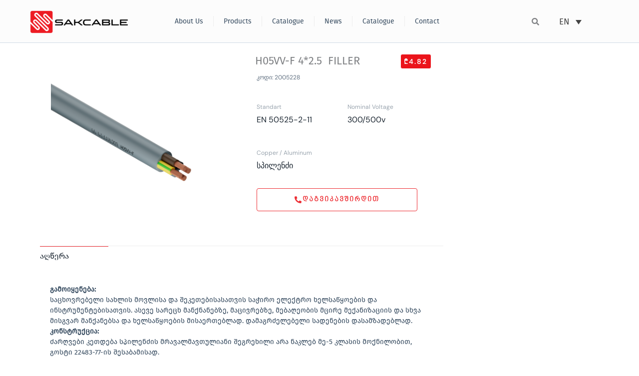

--- FILE ---
content_type: text/css; charset=utf-8
request_url: https://www.sakcable.ge/wp-content/uploads/elementor/css/post-10878.css?ver=1760507744
body_size: 1875
content:
.elementor-10878 .elementor-element.elementor-element-1125f1a > .elementor-container > .elementor-column > .elementor-widget-wrap{align-content:center;align-items:center;}.elementor-10878 .elementor-element.elementor-element-1125f1a:not(.elementor-motion-effects-element-type-background), .elementor-10878 .elementor-element.elementor-element-1125f1a > .elementor-motion-effects-container > .elementor-motion-effects-layer{background-color:#FCFCFC;}.elementor-10878 .elementor-element.elementor-element-1125f1a > .elementor-container{min-height:85px;}.elementor-10878 .elementor-element.elementor-element-1125f1a{border-style:solid;border-width:0px 0px 1px 0px;border-color:#D0DBE5;transition:background 0.3s, border 0.3s, border-radius 0.3s, box-shadow 0.3s;}.elementor-10878 .elementor-element.elementor-element-1125f1a > .elementor-background-overlay{transition:background 0.3s, border-radius 0.3s, opacity 0.3s;}.elementor-10878 .elementor-element.elementor-element-4f1b48a .hfe-site-logo-container, .elementor-10878 .elementor-element.elementor-element-4f1b48a .hfe-caption-width figcaption{text-align:center;}.elementor-10878 .elementor-element.elementor-element-4f1b48a .hfe-site-logo .hfe-site-logo-container img{width:200px;}.elementor-10878 .elementor-element.elementor-element-4f1b48a .widget-image-caption{margin-top:0px;margin-bottom:0px;}.elementor-10878 .elementor-element.elementor-element-4f1b48a .hfe-site-logo-container .hfe-site-logo-img{border-style:none;}.elementor-10878 .elementor-element.elementor-element-b6e6940 .elementor-nav-menu .elementor-item{font-family:"firaGO", Sans-serif;font-size:14px;font-weight:500;}.elementor-10878 .elementor-element.elementor-element-b6e6940 .elementor-nav-menu--main .elementor-item{color:#34495E;fill:#34495E;padding-top:20px;padding-bottom:20px;}.elementor-10878 .elementor-element.elementor-element-b6e6940 .elementor-nav-menu--main .elementor-item:hover,
					.elementor-10878 .elementor-element.elementor-element-b6e6940 .elementor-nav-menu--main .elementor-item.elementor-item-active,
					.elementor-10878 .elementor-element.elementor-element-b6e6940 .elementor-nav-menu--main .elementor-item.highlighted,
					.elementor-10878 .elementor-element.elementor-element-b6e6940 .elementor-nav-menu--main .elementor-item:focus{color:#1A2530;fill:#1A2530;}.elementor-10878 .elementor-element.elementor-element-b6e6940 .elementor-nav-menu--main:not(.e--pointer-framed) .elementor-item:before,
					.elementor-10878 .elementor-element.elementor-element-b6e6940 .elementor-nav-menu--main:not(.e--pointer-framed) .elementor-item:after{background-color:#ED2E34;}.elementor-10878 .elementor-element.elementor-element-b6e6940 .e--pointer-framed .elementor-item:before,
					.elementor-10878 .elementor-element.elementor-element-b6e6940 .e--pointer-framed .elementor-item:after{border-color:#ED2E34;}.elementor-10878 .elementor-element.elementor-element-b6e6940{--e-nav-menu-divider-content:"";--e-nav-menu-divider-style:solid;--e-nav-menu-divider-width:1px;--e-nav-menu-divider-color:#EDEDED;}.elementor-10878 .elementor-element.elementor-element-b6e6940 .e--pointer-framed .elementor-item:before{border-width:1px;}.elementor-10878 .elementor-element.elementor-element-b6e6940 .e--pointer-framed.e--animation-draw .elementor-item:before{border-width:0 0 1px 1px;}.elementor-10878 .elementor-element.elementor-element-b6e6940 .e--pointer-framed.e--animation-draw .elementor-item:after{border-width:1px 1px 0 0;}.elementor-10878 .elementor-element.elementor-element-b6e6940 .e--pointer-framed.e--animation-corners .elementor-item:before{border-width:1px 0 0 1px;}.elementor-10878 .elementor-element.elementor-element-b6e6940 .e--pointer-framed.e--animation-corners .elementor-item:after{border-width:0 1px 1px 0;}.elementor-10878 .elementor-element.elementor-element-b6e6940 .e--pointer-underline .elementor-item:after,
					 .elementor-10878 .elementor-element.elementor-element-b6e6940 .e--pointer-overline .elementor-item:before,
					 .elementor-10878 .elementor-element.elementor-element-b6e6940 .e--pointer-double-line .elementor-item:before,
					 .elementor-10878 .elementor-element.elementor-element-b6e6940 .e--pointer-double-line .elementor-item:after{height:1px;}.elementor-10878 .elementor-element.elementor-element-b6e6940 .elementor-nav-menu--dropdown a, .elementor-10878 .elementor-element.elementor-element-b6e6940 .elementor-menu-toggle{color:#34495E;fill:#34495E;}.elementor-10878 .elementor-element.elementor-element-b6e6940 .elementor-nav-menu--dropdown{background-color:#EDEDED;}.elementor-10878 .elementor-element.elementor-element-b6e6940 .elementor-nav-menu--dropdown a:hover,
					.elementor-10878 .elementor-element.elementor-element-b6e6940 .elementor-nav-menu--dropdown a:focus,
					.elementor-10878 .elementor-element.elementor-element-b6e6940 .elementor-nav-menu--dropdown a.elementor-item-active,
					.elementor-10878 .elementor-element.elementor-element-b6e6940 .elementor-nav-menu--dropdown a.highlighted,
					.elementor-10878 .elementor-element.elementor-element-b6e6940 .elementor-menu-toggle:hover,
					.elementor-10878 .elementor-element.elementor-element-b6e6940 .elementor-menu-toggle:focus{color:#1A2530;}.elementor-10878 .elementor-element.elementor-element-b6e6940 .elementor-nav-menu--dropdown a:hover,
					.elementor-10878 .elementor-element.elementor-element-b6e6940 .elementor-nav-menu--dropdown a:focus,
					.elementor-10878 .elementor-element.elementor-element-b6e6940 .elementor-nav-menu--dropdown a.elementor-item-active,
					.elementor-10878 .elementor-element.elementor-element-b6e6940 .elementor-nav-menu--dropdown a.highlighted{background-color:#EDEDED;}.elementor-10878 .elementor-element.elementor-element-b6e6940 .elementor-nav-menu--dropdown a.elementor-item-active{color:#1A2530;}.elementor-10878 .elementor-element.elementor-element-b6e6940 .elementor-nav-menu--dropdown .elementor-item, .elementor-10878 .elementor-element.elementor-element-b6e6940 .elementor-nav-menu--dropdown  .elementor-sub-item{font-size:14px;font-weight:500;}.elementor-10878 .elementor-element.elementor-element-b6e6940 .elementor-nav-menu--dropdown a{padding-left:50px;padding-right:50px;padding-top:15px;padding-bottom:15px;}.elementor-10878 .elementor-element.elementor-element-a456a2d .hfe-input-focus .hfe-search-icon-toggle input[type=search]{width:250px;}.elementor-10878 .elementor-element.elementor-element-a456a2d .hfe-search-icon-toggle input[type=search]{padding:0 calc( 15px / 2);}.elementor-10878 .elementor-element.elementor-element-a456a2d .hfe-search-icon-toggle i.fa-search:before{font-size:15px;}.elementor-10878 .elementor-element.elementor-element-a456a2d .hfe-search-icon-toggle i.fa-search, .elementor-10878 .elementor-element.elementor-element-a456a2d .hfe-search-icon-toggle{width:15px;}.elementor-10878 .elementor-element.elementor-element-a456a2d .hfe-input-focus .hfe-search-form__input:focus{background-color:#ededed;}.elementor-10878 .elementor-element.elementor-element-a456a2d .hfe-input-focus .hfe-search-icon-toggle .hfe-search-form__input{border-style:none;border-radius:3px;}.elementor-10878 .elementor-element.elementor-element-b28641f > .elementor-container > .elementor-column > .elementor-widget-wrap{align-content:center;align-items:center;}.elementor-10878 .elementor-element.elementor-element-b28641f:not(.elementor-motion-effects-element-type-background), .elementor-10878 .elementor-element.elementor-element-b28641f > .elementor-motion-effects-container > .elementor-motion-effects-layer{background-color:#FCFCFC;}.elementor-10878 .elementor-element.elementor-element-b28641f{border-style:solid;border-width:0px 0px 1px 0px;border-color:#D0DBE5;transition:background 0.3s, border 0.3s, border-radius 0.3s, box-shadow 0.3s;}.elementor-10878 .elementor-element.elementor-element-b28641f > .elementor-background-overlay{transition:background 0.3s, border-radius 0.3s, opacity 0.3s;}.elementor-10878 .elementor-element.elementor-element-3a91d90 .hfe-site-logo-container, .elementor-10878 .elementor-element.elementor-element-3a91d90 .hfe-caption-width figcaption{text-align:center;}.elementor-10878 .elementor-element.elementor-element-3a91d90 .hfe-site-logo .hfe-site-logo-container img{width:150px;}.elementor-10878 .elementor-element.elementor-element-3a91d90 .widget-image-caption{margin-top:0px;margin-bottom:0px;}.elementor-10878 .elementor-element.elementor-element-3a91d90 .hfe-site-logo-container .hfe-site-logo-img{border-style:none;}.elementor-10878 .elementor-element.elementor-element-1b2bb94 .elementor-search-form{text-align:center;}.elementor-10878 .elementor-element.elementor-element-1b2bb94 .elementor-search-form__toggle{--e-search-form-toggle-size:33px;}.elementor-10878 .elementor-element.elementor-element-1b2bb94:not(.elementor-search-form--skin-full_screen) .elementor-search-form__container{border-radius:3px;}.elementor-10878 .elementor-element.elementor-element-1b2bb94.elementor-search-form--skin-full_screen input[type="search"].elementor-search-form__input{border-radius:3px;}.elementor-10878 .elementor-element.elementor-element-d93b4f8 .hfe-nav-menu__toggle,
						.elementor-10878 .elementor-element.elementor-element-d93b4f8 .hfe-nav-menu-icon{margin:0 auto;justify-content:center;}.elementor-10878 .elementor-element.elementor-element-d93b4f8 li.menu-item a{justify-content:space-between;}.elementor-10878 .elementor-element.elementor-element-d93b4f8 li.hfe-button-wrapper{text-align:space-between;}.elementor-10878 .elementor-element.elementor-element-d93b4f8.hfe-menu-item-flex-end li.hfe-button-wrapper{text-align:right;}.elementor-10878 .elementor-element.elementor-element-d93b4f8 .hfe-flyout-wrapper .hfe-side{width:300px;}.elementor-10878 .elementor-element.elementor-element-d93b4f8 .hfe-flyout-open.left{left:-300px;}.elementor-10878 .elementor-element.elementor-element-d93b4f8 .hfe-flyout-open.right{right:-300px;}.elementor-10878 .elementor-element.elementor-element-d93b4f8 .hfe-flyout-content{padding:30px;background-color:#FFFFFF;}.elementor-10878 .elementor-element.elementor-element-d93b4f8 .menu-item a.hfe-menu-item{padding-left:15px;padding-right:15px;}.elementor-10878 .elementor-element.elementor-element-d93b4f8 .menu-item a.hfe-sub-menu-item{padding-left:calc( 15px + 20px );padding-right:15px;}.elementor-10878 .elementor-element.elementor-element-d93b4f8 .hfe-nav-menu__layout-vertical .menu-item ul ul a.hfe-sub-menu-item{padding-left:calc( 15px + 40px );padding-right:15px;}.elementor-10878 .elementor-element.elementor-element-d93b4f8 .hfe-nav-menu__layout-vertical .menu-item ul ul ul a.hfe-sub-menu-item{padding-left:calc( 15px + 60px );padding-right:15px;}.elementor-10878 .elementor-element.elementor-element-d93b4f8 .hfe-nav-menu__layout-vertical .menu-item ul ul ul ul a.hfe-sub-menu-item{padding-left:calc( 15px + 80px );padding-right:15px;}.elementor-10878 .elementor-element.elementor-element-d93b4f8 .menu-item a.hfe-menu-item, .elementor-10878 .elementor-element.elementor-element-d93b4f8 .menu-item a.hfe-sub-menu-item{padding-top:15px;padding-bottom:15px;}.elementor-10878 .elementor-element.elementor-element-d93b4f8 .hfe-flyout-wrapper .hfe-nav-menu > li.menu-item:first-child{margin-top:0px;}.elementor-10878 .elementor-element.elementor-element-d93b4f8 .sub-menu a.hfe-sub-menu-item,
						 .elementor-10878 .elementor-element.elementor-element-d93b4f8 nav.hfe-dropdown li a.hfe-menu-item,
						 .elementor-10878 .elementor-element.elementor-element-d93b4f8 nav.hfe-dropdown li a.hfe-sub-menu-item,
						 .elementor-10878 .elementor-element.elementor-element-d93b4f8 nav.hfe-dropdown-expandible li a.hfe-menu-item,
						 .elementor-10878 .elementor-element.elementor-element-d93b4f8 nav.hfe-dropdown-expandible li a.hfe-sub-menu-item{padding-top:15px;padding-bottom:15px;}.elementor-10878 .elementor-element.elementor-element-d93b4f8 a.hfe-menu-item, .elementor-10878 .elementor-element.elementor-element-d93b4f8 a.hfe-sub-menu-item{font-family:"firaGO", Sans-serif;font-size:14px;font-weight:400;}.elementor-10878 .elementor-element.elementor-element-d93b4f8 .menu-item a.hfe-menu-item, .elementor-10878 .elementor-element.elementor-element-d93b4f8 .sub-menu a.hfe-sub-menu-item{color:#34495E;}.elementor-10878 .elementor-element.elementor-element-d93b4f8 .menu-item.current-menu-item a.hfe-menu-item,
								.elementor-10878 .elementor-element.elementor-element-d93b4f8 .menu-item.current-menu-ancestor a.hfe-menu-item{color:#1A2530;}.elementor-10878 .elementor-element.elementor-element-d93b4f8 .sub-menu,
								.elementor-10878 .elementor-element.elementor-element-d93b4f8 nav.hfe-dropdown,
								.elementor-10878 .elementor-element.elementor-element-d93b4f8 nav.hfe-dropdown-expandible,
								.elementor-10878 .elementor-element.elementor-element-d93b4f8 nav.hfe-dropdown .menu-item a.hfe-menu-item,
								.elementor-10878 .elementor-element.elementor-element-d93b4f8 nav.hfe-dropdown .menu-item a.hfe-sub-menu-item{background-color:#fff;}.elementor-10878 .elementor-element.elementor-element-d93b4f8 .sub-menu li.menu-item:not(:last-child),
						.elementor-10878 .elementor-element.elementor-element-d93b4f8 nav.hfe-dropdown li.menu-item:not(:last-child),
						.elementor-10878 .elementor-element.elementor-element-d93b4f8 nav.hfe-dropdown-expandible li.menu-item:not(:last-child){border-bottom-style:solid;border-bottom-color:#c4c4c4;border-bottom-width:1px;}.elementor-10878 .elementor-element.elementor-element-d93b4f8 .hfe-flyout-close{color:#7A7A7A;}.elementor-10878 .elementor-element.elementor-element-d93b4f8 .hfe-flyout-close svg{fill:#7A7A7A;}@media(max-width:1024px){.elementor-10878 .elementor-element.elementor-element-50b963c > .elementor-element-populated{margin:0px 0px 0px 40px;--e-column-margin-right:0px;--e-column-margin-left:40px;}.elementor-10878 .elementor-element.elementor-element-7bd7006 > .elementor-element-populated{margin:0px 0px 0px 30px;--e-column-margin-right:0px;--e-column-margin-left:30px;}}@media(max-width:767px){.elementor-10878 .elementor-element.elementor-element-ef6b0f3{width:40%;}.elementor-10878 .elementor-element.elementor-element-77ee72b{width:9%;}.elementor-10878 .elementor-element.elementor-element-7de9057{width:27%;}.elementor-10878 .elementor-element.elementor-element-c2c95e3{width:22%;}.elementor-10878 .elementor-element.elementor-element-5945274{width:49%;}.elementor-10878 .elementor-element.elementor-element-50b963c{width:10%;}.elementor-10878 .elementor-element.elementor-element-50b963c > .elementor-element-populated{margin:0px 0px 0px 20px;--e-column-margin-right:0px;--e-column-margin-left:20px;}.elementor-10878 .elementor-element.elementor-element-7bd7006{width:28%;}.elementor-10878 .elementor-element.elementor-element-cea126c{width:11%;}}@media(min-width:768px){.elementor-10878 .elementor-element.elementor-element-77ee72b{width:51.222%;}.elementor-10878 .elementor-element.elementor-element-7de9057{width:9.734%;}.elementor-10878 .elementor-element.elementor-element-c2c95e3{width:13.976%;}.elementor-10878 .elementor-element.elementor-element-50b963c{width:9.734%;}.elementor-10878 .elementor-element.elementor-element-7bd7006{width:13.976%;}.elementor-10878 .elementor-element.elementor-element-cea126c{width:51.222%;}}@media(max-width:1024px) and (min-width:768px){.elementor-10878 .elementor-element.elementor-element-ef6b0f3{width:62%;}.elementor-10878 .elementor-element.elementor-element-77ee72b{width:5%;}.elementor-10878 .elementor-element.elementor-element-7de9057{width:23%;}.elementor-10878 .elementor-element.elementor-element-c2c95e3{width:10%;}.elementor-10878 .elementor-element.elementor-element-5945274{width:72%;}.elementor-10878 .elementor-element.elementor-element-50b963c{width:8%;}.elementor-10878 .elementor-element.elementor-element-7bd7006{width:13%;}.elementor-10878 .elementor-element.elementor-element-cea126c{width:6%;}}/* Start custom CSS for shortcode, class: .elementor-element-037802c *//*Language Switcher customize*/
.wpml-ls-slot-shortcode_actions .js-wpml-ls-item-toggle {
	border:none;
	display: inline;
	
}
.wpml-ls-legacy-dropdown-click .wpml-ls-current-language:hover>a, .wpml-ls-legacy-dropdown-click a:focus, .wpml-ls-legacy-dropdown-click a:hover {
   background:none;
	 outline:none;
}

.wpml-ls-legacy-dropdown-click a {
	background-color:
		rgba(255,255,255,0);
		border:none;
		}
		
.elementor-1272 .elementor-element.elementor-element-0405f32 > .elementor-container > .elementor-row > .elementor-column > .elementor-column-wrap > .elementor-widget-wrap {
    padding: 4px;
}/* End custom CSS */
/* Start custom CSS for section, class: .elementor-element-1125f1a */.header19 {
    outline: none;
}
.wpml-ls-statics-shortcode_actions {
    background-color: transparent;
}/* End custom CSS */
/* Start custom CSS for shortcode, class: .elementor-element-d68d1b6 *//*Language Switcher customize*/
.wpml-ls-slot-shortcode_actions .js-wpml-ls-item-toggle {
	border:none;
	display: inline;
	
}
.wpml-ls-legacy-dropdown-click .wpml-ls-current-language:hover>a, .wpml-ls-legacy-dropdown-click a:focus, .wpml-ls-legacy-dropdown-click a:hover {
   background:none;
	 outline:none;
}

.wpml-ls-legacy-dropdown-click a {
	background-color:
		rgba(255,255,255,0);
		border:none;
		}
		
.elementor-1272 .elementor-element.elementor-element-0405f32 > .elementor-container > .elementor-row > .elementor-column > .elementor-column-wrap > .elementor-widget-wrap {
    padding: 4px;
}/* End custom CSS */
/* Start custom CSS for section, class: .elementor-element-b28641f */.header19 {
    outline: none;
}
.wpml-ls-statics-shortcode_actions {
    background-color: transparent;
}/* End custom CSS */

--- FILE ---
content_type: text/css; charset=utf-8
request_url: https://www.sakcable.ge/wp-content/uploads/elementor/css/post-10713.css?ver=1760507744
body_size: 2226
content:
.elementor-10713 .elementor-element.elementor-element-88e60c5:not(.elementor-motion-effects-element-type-background), .elementor-10713 .elementor-element.elementor-element-88e60c5 > .elementor-motion-effects-container > .elementor-motion-effects-layer{background-color:#2A3B4C;}.elementor-10713 .elementor-element.elementor-element-88e60c5{transition:background 0.3s, border 0.3s, border-radius 0.3s, box-shadow 0.3s;padding:20px 0px 20px 0px;}.elementor-10713 .elementor-element.elementor-element-88e60c5 > .elementor-background-overlay{transition:background 0.3s, border-radius 0.3s, opacity 0.3s;}.elementor-10713 .elementor-element.elementor-element-4d0a755 > .elementor-element-populated{padding:0px 0px 0px 0px;}.elementor-10713 .elementor-element.elementor-element-141199a .hfe-site-logo-container, .elementor-10713 .elementor-element.elementor-element-141199a .hfe-caption-width figcaption{text-align:left;}.elementor-10713 .elementor-element.elementor-element-141199a .hfe-site-logo .hfe-site-logo-container img{width:170px;}.elementor-10713 .elementor-element.elementor-element-141199a .widget-image-caption{margin-top:0px;margin-bottom:0px;}.elementor-10713 .elementor-element.elementor-element-141199a .hfe-site-logo-container .hfe-site-logo-img{border-style:none;}.elementor-10713 .elementor-element.elementor-element-ff08dd4 > .elementor-widget-container{margin:0px 0px 0px 0px;}.elementor-10713 .elementor-element.elementor-element-ff08dd4 .elementor-icon-list-items:not(.elementor-inline-items) .elementor-icon-list-item:not(:last-child){padding-block-end:calc(13px/2);}.elementor-10713 .elementor-element.elementor-element-ff08dd4 .elementor-icon-list-items:not(.elementor-inline-items) .elementor-icon-list-item:not(:first-child){margin-block-start:calc(13px/2);}.elementor-10713 .elementor-element.elementor-element-ff08dd4 .elementor-icon-list-items.elementor-inline-items .elementor-icon-list-item{margin-inline:calc(13px/2);}.elementor-10713 .elementor-element.elementor-element-ff08dd4 .elementor-icon-list-items.elementor-inline-items{margin-inline:calc(-13px/2);}.elementor-10713 .elementor-element.elementor-element-ff08dd4 .elementor-icon-list-items.elementor-inline-items .elementor-icon-list-item:after{inset-inline-end:calc(-13px/2);}.elementor-10713 .elementor-element.elementor-element-ff08dd4 .elementor-icon-list-icon i{color:#FFFFFF;transition:color 0.3s;}.elementor-10713 .elementor-element.elementor-element-ff08dd4 .elementor-icon-list-icon svg{fill:#FFFFFF;transition:fill 0.3s;}.elementor-10713 .elementor-element.elementor-element-ff08dd4{--e-icon-list-icon-size:19px;--icon-vertical-offset:0px;}.elementor-10713 .elementor-element.elementor-element-ff08dd4 .elementor-icon-list-item > .elementor-icon-list-text, .elementor-10713 .elementor-element.elementor-element-ff08dd4 .elementor-icon-list-item > a{font-family:"bpg_nino_mtavruli_normal", Sans-serif;}.elementor-10713 .elementor-element.elementor-element-ff08dd4 .elementor-icon-list-text{color:#FFFFFF;transition:color 0.3s;}.elementor-bc-flex-widget .elementor-10713 .elementor-element.elementor-element-b8c7e2a.elementor-column .elementor-widget-wrap{align-items:flex-start;}.elementor-10713 .elementor-element.elementor-element-b8c7e2a.elementor-column.elementor-element[data-element_type="column"] > .elementor-widget-wrap.elementor-element-populated{align-content:flex-start;align-items:flex-start;}.elementor-10713 .elementor-element.elementor-element-b8c7e2a > .elementor-element-populated{padding:0px 0px 0px 0px;}.elementor-10713 .elementor-element.elementor-element-7ae22b0 .elementor-heading-title{font-size:18px;font-weight:500;color:#ffffff;}.elementor-10713 .elementor-element.elementor-element-7940454 .menu-item a.hfe-menu-item{padding-left:0px;padding-right:0px;}.elementor-10713 .elementor-element.elementor-element-7940454 .menu-item a.hfe-sub-menu-item{padding-left:calc( 0px + 20px );padding-right:0px;}.elementor-10713 .elementor-element.elementor-element-7940454 .hfe-nav-menu__layout-vertical .menu-item ul ul a.hfe-sub-menu-item{padding-left:calc( 0px + 40px );padding-right:0px;}.elementor-10713 .elementor-element.elementor-element-7940454 .hfe-nav-menu__layout-vertical .menu-item ul ul ul a.hfe-sub-menu-item{padding-left:calc( 0px + 60px );padding-right:0px;}.elementor-10713 .elementor-element.elementor-element-7940454 .hfe-nav-menu__layout-vertical .menu-item ul ul ul ul a.hfe-sub-menu-item{padding-left:calc( 0px + 80px );padding-right:0px;}.elementor-10713 .elementor-element.elementor-element-7940454 .menu-item a.hfe-menu-item, .elementor-10713 .elementor-element.elementor-element-7940454 .menu-item a.hfe-sub-menu-item{padding-top:10px;padding-bottom:10px;}body:not(.rtl) .elementor-10713 .elementor-element.elementor-element-7940454 .hfe-nav-menu__layout-horizontal .hfe-nav-menu > li.menu-item:not(:last-child){margin-right:6px;}body.rtl .elementor-10713 .elementor-element.elementor-element-7940454 .hfe-nav-menu__layout-horizontal .hfe-nav-menu > li.menu-item:not(:last-child){margin-left:6px;}.elementor-10713 .elementor-element.elementor-element-7940454 nav:not(.hfe-nav-menu__layout-horizontal) .hfe-nav-menu > li.menu-item:not(:last-child){margin-bottom:6px;}.elementor-10713 .elementor-element.elementor-element-7940454 ul.sub-menu{width:220px;}.elementor-10713 .elementor-element.elementor-element-7940454 .sub-menu a.hfe-sub-menu-item,
						 .elementor-10713 .elementor-element.elementor-element-7940454 nav.hfe-dropdown li a.hfe-menu-item,
						 .elementor-10713 .elementor-element.elementor-element-7940454 nav.hfe-dropdown li a.hfe-sub-menu-item,
						 .elementor-10713 .elementor-element.elementor-element-7940454 nav.hfe-dropdown-expandible li a.hfe-menu-item,
						 .elementor-10713 .elementor-element.elementor-element-7940454 nav.hfe-dropdown-expandible li a.hfe-sub-menu-item{padding-top:15px;padding-bottom:15px;}.elementor-10713 .elementor-element.elementor-element-7940454 nav.hfe-nav-menu__layout-horizontal:not(.hfe-dropdown) ul.sub-menu, .elementor-10713 .elementor-element.elementor-element-7940454 nav.hfe-nav-menu__layout-expandible.menu-is-active, .elementor-10713 .elementor-element.elementor-element-7940454 nav.hfe-nav-menu__layout-vertical:not(.hfe-dropdown) ul.sub-menu{margin-top:15px;}.elementor-10713 .elementor-element.elementor-element-7940454 .hfe-dropdown.menu-is-active{margin-top:15px;}.elementor-10713 .elementor-element.elementor-element-7940454 .menu-item a.hfe-menu-item, .elementor-10713 .elementor-element.elementor-element-7940454 .sub-menu a.hfe-sub-menu-item{color:#959DA6;}.elementor-10713 .elementor-element.elementor-element-7940454 .menu-item a.hfe-menu-item:hover,
								.elementor-10713 .elementor-element.elementor-element-7940454 .sub-menu a.hfe-sub-menu-item:hover,
								.elementor-10713 .elementor-element.elementor-element-7940454 .menu-item.current-menu-item a.hfe-menu-item,
								.elementor-10713 .elementor-element.elementor-element-7940454 .menu-item a.hfe-menu-item.highlighted,
								.elementor-10713 .elementor-element.elementor-element-7940454 .menu-item a.hfe-menu-item:focus{color:#FFFFFFC2;}.elementor-10713 .elementor-element.elementor-element-7940454 .menu-item.current-menu-item a.hfe-menu-item,
								.elementor-10713 .elementor-element.elementor-element-7940454 .menu-item.current-menu-ancestor a.hfe-menu-item{color:#FFFFFFC2;}.elementor-10713 .elementor-element.elementor-element-7940454 .sub-menu,
								.elementor-10713 .elementor-element.elementor-element-7940454 nav.hfe-dropdown,
								.elementor-10713 .elementor-element.elementor-element-7940454 nav.hfe-dropdown-expandible,
								.elementor-10713 .elementor-element.elementor-element-7940454 nav.hfe-dropdown .menu-item a.hfe-menu-item,
								.elementor-10713 .elementor-element.elementor-element-7940454 nav.hfe-dropdown .menu-item a.hfe-sub-menu-item{background-color:#fff;}.elementor-10713 .elementor-element.elementor-element-7940454 .sub-menu li.menu-item:not(:last-child),
						.elementor-10713 .elementor-element.elementor-element-7940454 nav.hfe-dropdown li.menu-item:not(:last-child),
						.elementor-10713 .elementor-element.elementor-element-7940454 nav.hfe-dropdown-expandible li.menu-item:not(:last-child){border-bottom-style:solid;border-bottom-color:#c4c4c4;border-bottom-width:1px;}.elementor-10713 .elementor-element.elementor-element-f7eaff7{text-align:left;}.elementor-10713 .elementor-element.elementor-element-f7eaff7 .elementor-heading-title{font-size:18px;font-weight:500;color:#ffffff;}.elementor-10713 .elementor-element.elementor-element-37dac9e .menu-item a.hfe-menu-item{padding-left:0px;padding-right:0px;}.elementor-10713 .elementor-element.elementor-element-37dac9e .menu-item a.hfe-sub-menu-item{padding-left:calc( 0px + 20px );padding-right:0px;}.elementor-10713 .elementor-element.elementor-element-37dac9e .hfe-nav-menu__layout-vertical .menu-item ul ul a.hfe-sub-menu-item{padding-left:calc( 0px + 40px );padding-right:0px;}.elementor-10713 .elementor-element.elementor-element-37dac9e .hfe-nav-menu__layout-vertical .menu-item ul ul ul a.hfe-sub-menu-item{padding-left:calc( 0px + 60px );padding-right:0px;}.elementor-10713 .elementor-element.elementor-element-37dac9e .hfe-nav-menu__layout-vertical .menu-item ul ul ul ul a.hfe-sub-menu-item{padding-left:calc( 0px + 80px );padding-right:0px;}.elementor-10713 .elementor-element.elementor-element-37dac9e .menu-item a.hfe-menu-item, .elementor-10713 .elementor-element.elementor-element-37dac9e .menu-item a.hfe-sub-menu-item{padding-top:10px;padding-bottom:10px;}body:not(.rtl) .elementor-10713 .elementor-element.elementor-element-37dac9e .hfe-nav-menu__layout-horizontal .hfe-nav-menu > li.menu-item:not(:last-child){margin-right:6px;}body.rtl .elementor-10713 .elementor-element.elementor-element-37dac9e .hfe-nav-menu__layout-horizontal .hfe-nav-menu > li.menu-item:not(:last-child){margin-left:6px;}.elementor-10713 .elementor-element.elementor-element-37dac9e nav:not(.hfe-nav-menu__layout-horizontal) .hfe-nav-menu > li.menu-item:not(:last-child){margin-bottom:6px;}.elementor-10713 .elementor-element.elementor-element-37dac9e ul.sub-menu{width:220px;}.elementor-10713 .elementor-element.elementor-element-37dac9e .sub-menu a.hfe-sub-menu-item,
						 .elementor-10713 .elementor-element.elementor-element-37dac9e nav.hfe-dropdown li a.hfe-menu-item,
						 .elementor-10713 .elementor-element.elementor-element-37dac9e nav.hfe-dropdown li a.hfe-sub-menu-item,
						 .elementor-10713 .elementor-element.elementor-element-37dac9e nav.hfe-dropdown-expandible li a.hfe-menu-item,
						 .elementor-10713 .elementor-element.elementor-element-37dac9e nav.hfe-dropdown-expandible li a.hfe-sub-menu-item{padding-top:15px;padding-bottom:15px;}.elementor-10713 .elementor-element.elementor-element-37dac9e nav.hfe-nav-menu__layout-horizontal:not(.hfe-dropdown) ul.sub-menu, .elementor-10713 .elementor-element.elementor-element-37dac9e nav.hfe-nav-menu__layout-expandible.menu-is-active, .elementor-10713 .elementor-element.elementor-element-37dac9e nav.hfe-nav-menu__layout-vertical:not(.hfe-dropdown) ul.sub-menu{margin-top:15px;}.elementor-10713 .elementor-element.elementor-element-37dac9e .hfe-dropdown.menu-is-active{margin-top:15px;}.elementor-10713 .elementor-element.elementor-element-37dac9e .menu-item a.hfe-menu-item, .elementor-10713 .elementor-element.elementor-element-37dac9e .sub-menu a.hfe-sub-menu-item{color:#959DA6;}.elementor-10713 .elementor-element.elementor-element-37dac9e .menu-item a.hfe-menu-item:hover,
								.elementor-10713 .elementor-element.elementor-element-37dac9e .sub-menu a.hfe-sub-menu-item:hover,
								.elementor-10713 .elementor-element.elementor-element-37dac9e .menu-item.current-menu-item a.hfe-menu-item,
								.elementor-10713 .elementor-element.elementor-element-37dac9e .menu-item a.hfe-menu-item.highlighted,
								.elementor-10713 .elementor-element.elementor-element-37dac9e .menu-item a.hfe-menu-item:focus{color:#FFFFFFC2;}.elementor-10713 .elementor-element.elementor-element-37dac9e .menu-item.current-menu-item a.hfe-menu-item,
								.elementor-10713 .elementor-element.elementor-element-37dac9e .menu-item.current-menu-ancestor a.hfe-menu-item{color:#FFFFFFC2;}.elementor-10713 .elementor-element.elementor-element-37dac9e .sub-menu,
								.elementor-10713 .elementor-element.elementor-element-37dac9e nav.hfe-dropdown,
								.elementor-10713 .elementor-element.elementor-element-37dac9e nav.hfe-dropdown-expandible,
								.elementor-10713 .elementor-element.elementor-element-37dac9e nav.hfe-dropdown .menu-item a.hfe-menu-item,
								.elementor-10713 .elementor-element.elementor-element-37dac9e nav.hfe-dropdown .menu-item a.hfe-sub-menu-item{background-color:#fff;}.elementor-10713 .elementor-element.elementor-element-37dac9e .sub-menu li.menu-item:not(:last-child),
						.elementor-10713 .elementor-element.elementor-element-37dac9e nav.hfe-dropdown li.menu-item:not(:last-child),
						.elementor-10713 .elementor-element.elementor-element-37dac9e nav.hfe-dropdown-expandible li.menu-item:not(:last-child){border-bottom-style:solid;border-bottom-color:#c4c4c4;border-bottom-width:1px;}.elementor-10713 .elementor-element.elementor-element-4b823b3{text-align:left;}.elementor-10713 .elementor-element.elementor-element-4b823b3 .elementor-heading-title{font-size:18px;font-weight:500;color:#ffffff;}.elementor-10713 .elementor-element.elementor-element-587a77e .menu-item a.hfe-menu-item{padding-left:0px;padding-right:0px;}.elementor-10713 .elementor-element.elementor-element-587a77e .menu-item a.hfe-sub-menu-item{padding-left:calc( 0px + 20px );padding-right:0px;}.elementor-10713 .elementor-element.elementor-element-587a77e .hfe-nav-menu__layout-vertical .menu-item ul ul a.hfe-sub-menu-item{padding-left:calc( 0px + 40px );padding-right:0px;}.elementor-10713 .elementor-element.elementor-element-587a77e .hfe-nav-menu__layout-vertical .menu-item ul ul ul a.hfe-sub-menu-item{padding-left:calc( 0px + 60px );padding-right:0px;}.elementor-10713 .elementor-element.elementor-element-587a77e .hfe-nav-menu__layout-vertical .menu-item ul ul ul ul a.hfe-sub-menu-item{padding-left:calc( 0px + 80px );padding-right:0px;}.elementor-10713 .elementor-element.elementor-element-587a77e .menu-item a.hfe-menu-item, .elementor-10713 .elementor-element.elementor-element-587a77e .menu-item a.hfe-sub-menu-item{padding-top:10px;padding-bottom:10px;}body:not(.rtl) .elementor-10713 .elementor-element.elementor-element-587a77e .hfe-nav-menu__layout-horizontal .hfe-nav-menu > li.menu-item:not(:last-child){margin-right:6px;}body.rtl .elementor-10713 .elementor-element.elementor-element-587a77e .hfe-nav-menu__layout-horizontal .hfe-nav-menu > li.menu-item:not(:last-child){margin-left:6px;}.elementor-10713 .elementor-element.elementor-element-587a77e nav:not(.hfe-nav-menu__layout-horizontal) .hfe-nav-menu > li.menu-item:not(:last-child){margin-bottom:6px;}.elementor-10713 .elementor-element.elementor-element-587a77e ul.sub-menu{width:220px;}.elementor-10713 .elementor-element.elementor-element-587a77e .sub-menu a.hfe-sub-menu-item,
						 .elementor-10713 .elementor-element.elementor-element-587a77e nav.hfe-dropdown li a.hfe-menu-item,
						 .elementor-10713 .elementor-element.elementor-element-587a77e nav.hfe-dropdown li a.hfe-sub-menu-item,
						 .elementor-10713 .elementor-element.elementor-element-587a77e nav.hfe-dropdown-expandible li a.hfe-menu-item,
						 .elementor-10713 .elementor-element.elementor-element-587a77e nav.hfe-dropdown-expandible li a.hfe-sub-menu-item{padding-top:15px;padding-bottom:15px;}.elementor-10713 .elementor-element.elementor-element-587a77e nav.hfe-nav-menu__layout-horizontal:not(.hfe-dropdown) ul.sub-menu, .elementor-10713 .elementor-element.elementor-element-587a77e nav.hfe-nav-menu__layout-expandible.menu-is-active, .elementor-10713 .elementor-element.elementor-element-587a77e nav.hfe-nav-menu__layout-vertical:not(.hfe-dropdown) ul.sub-menu{margin-top:15px;}.elementor-10713 .elementor-element.elementor-element-587a77e .hfe-dropdown.menu-is-active{margin-top:15px;}.elementor-10713 .elementor-element.elementor-element-587a77e .menu-item a.hfe-menu-item, .elementor-10713 .elementor-element.elementor-element-587a77e .sub-menu a.hfe-sub-menu-item{color:#959DA6;}.elementor-10713 .elementor-element.elementor-element-587a77e .menu-item a.hfe-menu-item:hover,
								.elementor-10713 .elementor-element.elementor-element-587a77e .sub-menu a.hfe-sub-menu-item:hover,
								.elementor-10713 .elementor-element.elementor-element-587a77e .menu-item.current-menu-item a.hfe-menu-item,
								.elementor-10713 .elementor-element.elementor-element-587a77e .menu-item a.hfe-menu-item.highlighted,
								.elementor-10713 .elementor-element.elementor-element-587a77e .menu-item a.hfe-menu-item:focus{color:#FFFFFFC2;}.elementor-10713 .elementor-element.elementor-element-587a77e .menu-item.current-menu-item a.hfe-menu-item,
								.elementor-10713 .elementor-element.elementor-element-587a77e .menu-item.current-menu-ancestor a.hfe-menu-item{color:#FFFFFFC2;}.elementor-10713 .elementor-element.elementor-element-587a77e .sub-menu,
								.elementor-10713 .elementor-element.elementor-element-587a77e nav.hfe-dropdown,
								.elementor-10713 .elementor-element.elementor-element-587a77e nav.hfe-dropdown-expandible,
								.elementor-10713 .elementor-element.elementor-element-587a77e nav.hfe-dropdown .menu-item a.hfe-menu-item,
								.elementor-10713 .elementor-element.elementor-element-587a77e nav.hfe-dropdown .menu-item a.hfe-sub-menu-item{background-color:#fff;}.elementor-10713 .elementor-element.elementor-element-587a77e .sub-menu li.menu-item:not(:last-child),
						.elementor-10713 .elementor-element.elementor-element-587a77e nav.hfe-dropdown li.menu-item:not(:last-child),
						.elementor-10713 .elementor-element.elementor-element-587a77e nav.hfe-dropdown-expandible li.menu-item:not(:last-child){border-bottom-style:solid;border-bottom-color:#c4c4c4;border-bottom-width:1px;}.elementor-10713 .elementor-element.elementor-element-dc2ef5b{text-align:center;}.elementor-10713 .elementor-element.elementor-element-dc2ef5b .elementor-heading-title{font-size:18px;font-weight:500;color:#ffffff;}.elementor-10713 .elementor-element.elementor-element-393bcd7{--grid-template-columns:repeat(1, auto);--icon-size:19px;--grid-column-gap:20px;--grid-row-gap:18px;}.elementor-10713 .elementor-element.elementor-element-393bcd7 .elementor-widget-container{text-align:center;}.elementor-10713 .elementor-element.elementor-element-393bcd7 .elementor-social-icon{background-color:#FFFFFF;--icon-padding:0.19em;border-style:solid;border-width:0px 0px 0px 0px;}.elementor-10713 .elementor-element.elementor-element-393bcd7 .elementor-social-icon i{color:#2A3B4C;}.elementor-10713 .elementor-element.elementor-element-393bcd7 .elementor-social-icon svg{fill:#2A3B4C;}.elementor-10713 .elementor-element.elementor-element-393bcd7 .elementor-icon{border-radius:30px 30px 30px 30px;}.elementor-10713 .elementor-element.elementor-element-de6b8e6 > .elementor-container > .elementor-column > .elementor-widget-wrap{align-content:center;align-items:center;}.elementor-10713 .elementor-element.elementor-element-de6b8e6:not(.elementor-motion-effects-element-type-background), .elementor-10713 .elementor-element.elementor-element-de6b8e6 > .elementor-motion-effects-container > .elementor-motion-effects-layer{background-color:#2A3B4C;}.elementor-10713 .elementor-element.elementor-element-de6b8e6 > .elementor-container{min-height:50px;}.elementor-10713 .elementor-element.elementor-element-de6b8e6{border-style:solid;border-width:1px 0px 0px 0px;border-color:#34495E;transition:background 0.3s, border 0.3s, border-radius 0.3s, box-shadow 0.3s;}.elementor-10713 .elementor-element.elementor-element-de6b8e6 > .elementor-background-overlay{transition:background 0.3s, border-radius 0.3s, opacity 0.3s;}.elementor-10713 .elementor-element.elementor-element-0ba8463{text-align:center;}.elementor-10713 .elementor-element.elementor-element-0ba8463 .elementor-heading-title{font-size:12px;font-weight:300;color:#adadad;}@media(max-width:1024px){.elementor-10713 .elementor-element.elementor-element-88e60c5{padding:50px 20px 50px 20px;}.elementor-10713 .elementor-element.elementor-element-4d0a755 > .elementor-element-populated{margin:0% 15% 0% 0%;--e-column-margin-right:15%;--e-column-margin-left:0%;}.elementor-10713 .elementor-element.elementor-element-7940454 .menu-item a.hfe-menu-item, .elementor-10713 .elementor-element.elementor-element-7940454 .menu-item a.hfe-sub-menu-item{padding-top:10px;padding-bottom:10px;}body:not(.rtl) .elementor-10713 .elementor-element.elementor-element-7940454.hfe-nav-menu__breakpoint-tablet .hfe-nav-menu__layout-horizontal .hfe-nav-menu > li.menu-item:not(:last-child){margin-right:0px;}body .elementor-10713 .elementor-element.elementor-element-7940454 nav.hfe-nav-menu__layout-vertical .hfe-nav-menu > li.menu-item:not(:last-child){margin-bottom:0px;}body:not(.rtl) .elementor-10713 .elementor-element.elementor-element-7940454 .hfe-nav-menu__layout-horizontal .hfe-nav-menu > li.menu-item:not(:last-child){margin-right:4px;}body.rtl .elementor-10713 .elementor-element.elementor-element-7940454 .hfe-nav-menu__layout-horizontal .hfe-nav-menu > li.menu-item:not(:last-child){margin-left:4px;}.elementor-10713 .elementor-element.elementor-element-7940454 nav:not(.hfe-nav-menu__layout-horizontal) .hfe-nav-menu > li.menu-item:not(:last-child){margin-bottom:4px;}body:not(.rtl) .elementor-10713 .elementor-element.elementor-element-37dac9e.hfe-nav-menu__breakpoint-tablet .hfe-nav-menu__layout-horizontal .hfe-nav-menu > li.menu-item:not(:last-child){margin-right:0px;}body .elementor-10713 .elementor-element.elementor-element-37dac9e nav.hfe-nav-menu__layout-vertical .hfe-nav-menu > li.menu-item:not(:last-child){margin-bottom:0px;}body:not(.rtl) .elementor-10713 .elementor-element.elementor-element-587a77e.hfe-nav-menu__breakpoint-tablet .hfe-nav-menu__layout-horizontal .hfe-nav-menu > li.menu-item:not(:last-child){margin-right:0px;}body .elementor-10713 .elementor-element.elementor-element-587a77e nav.hfe-nav-menu__layout-vertical .hfe-nav-menu > li.menu-item:not(:last-child){margin-bottom:0px;}.elementor-10713 .elementor-element.elementor-element-de6b8e6{padding:10px 20px 10px 20px;}}@media(max-width:767px){.elementor-10713 .elementor-element.elementor-element-88e60c5{padding:35px 20px 35px 20px;}.elementor-10713 .elementor-element.elementor-element-4d0a755 > .elementor-element-populated{margin:0px 0px 50px 0px;--e-column-margin-right:0px;--e-column-margin-left:0px;padding:0px 0px 0px 0px;}.elementor-10713 .elementor-element.elementor-element-b8c7e2a{width:100%;}.elementor-10713 .elementor-element.elementor-element-b8c7e2a > .elementor-element-populated{padding:0px 0px 0px 0px;}.elementor-10713 .elementor-element.elementor-element-a3be4e8{width:33.33%;}.elementor-10713 .elementor-element.elementor-element-7ae22b0{text-align:left;}.elementor-10713 .elementor-element.elementor-element-7ae22b0 .elementor-heading-title{font-size:16px;}body:not(.rtl) .elementor-10713 .elementor-element.elementor-element-7940454.hfe-nav-menu__breakpoint-mobile .hfe-nav-menu__layout-horizontal .hfe-nav-menu > li.menu-item:not(:last-child){margin-right:0px;}body .elementor-10713 .elementor-element.elementor-element-7940454 nav.hfe-nav-menu__layout-vertical .hfe-nav-menu > li.menu-item:not(:last-child){margin-bottom:0px;}.elementor-10713 .elementor-element.elementor-element-7940454 a.hfe-menu-item, .elementor-10713 .elementor-element.elementor-element-7940454 a.hfe-sub-menu-item{font-size:14px;}.elementor-10713 .elementor-element.elementor-element-31cb366{width:33.33%;}.elementor-10713 .elementor-element.elementor-element-f7eaff7{text-align:left;}.elementor-10713 .elementor-element.elementor-element-f7eaff7 .elementor-heading-title{font-size:16px;}body:not(.rtl) .elementor-10713 .elementor-element.elementor-element-37dac9e.hfe-nav-menu__breakpoint-mobile .hfe-nav-menu__layout-horizontal .hfe-nav-menu > li.menu-item:not(:last-child){margin-right:0px;}body .elementor-10713 .elementor-element.elementor-element-37dac9e nav.hfe-nav-menu__layout-vertical .hfe-nav-menu > li.menu-item:not(:last-child){margin-bottom:0px;}.elementor-10713 .elementor-element.elementor-element-37dac9e a.hfe-menu-item, .elementor-10713 .elementor-element.elementor-element-37dac9e a.hfe-sub-menu-item{font-size:14px;}.elementor-10713 .elementor-element.elementor-element-e4eb664{width:33.33%;}.elementor-10713 .elementor-element.elementor-element-4b823b3{text-align:left;}.elementor-10713 .elementor-element.elementor-element-4b823b3 .elementor-heading-title{font-size:16px;}body:not(.rtl) .elementor-10713 .elementor-element.elementor-element-587a77e.hfe-nav-menu__breakpoint-mobile .hfe-nav-menu__layout-horizontal .hfe-nav-menu > li.menu-item:not(:last-child){margin-right:0px;}body .elementor-10713 .elementor-element.elementor-element-587a77e nav.hfe-nav-menu__layout-vertical .hfe-nav-menu > li.menu-item:not(:last-child){margin-bottom:0px;}.elementor-10713 .elementor-element.elementor-element-587a77e a.hfe-menu-item, .elementor-10713 .elementor-element.elementor-element-587a77e a.hfe-sub-menu-item{font-size:14px;}.elementor-10713 .elementor-element.elementor-element-5d32469 > .elementor-widget-wrap > .elementor-widget:not(.elementor-widget__width-auto):not(.elementor-widget__width-initial):not(:last-child):not(.elementor-absolute){margin-bottom:20px;}.elementor-10713 .elementor-element.elementor-element-5d32469 > .elementor-element-populated{margin:0px 0px 0px 0px;--e-column-margin-right:0px;--e-column-margin-left:0px;padding:80px 0px 0px 0px;}.elementor-10713 .elementor-element.elementor-element-393bcd7{--grid-template-columns:repeat(3, auto);}.elementor-10713 .elementor-element.elementor-element-de6b8e6{padding:30px 20px 20px 20px;}.elementor-10713 .elementor-element.elementor-element-ca94d51 > .elementor-element-populated{margin:0px 0px 0px 0px;--e-column-margin-right:0px;--e-column-margin-left:0px;padding:0px 0px 0px 0px;}.elementor-10713 .elementor-element.elementor-element-0ba8463{text-align:center;}}@media(min-width:768px){.elementor-10713 .elementor-element.elementor-element-4d0a755{width:46.933%;}.elementor-10713 .elementor-element.elementor-element-b8c7e2a{width:53.067%;}}@media(max-width:1024px) and (min-width:768px){.elementor-10713 .elementor-element.elementor-element-4d0a755{width:20%;}.elementor-10713 .elementor-element.elementor-element-b8c7e2a{width:80%;}}/* Start custom CSS for icon-list, class: .elementor-element-ff08dd4 */.wi-hide-email:before {
    content: ''attr(email) "@"attr(domain)'';
}/* End custom CSS */
/* Start Custom Fonts CSS */@font-face {
	font-family: 'bpg_nino_mtavruli_normal';
	font-style: normal;
	font-weight: normal;
	font-display: auto;
	src: url('https://www.sakcable.ge/wp-content/uploads/2022/09/bpg_nino_mtavruli_normal.eot');
	src: url('https://www.sakcable.ge/wp-content/uploads/2022/09/bpg_nino_mtavruli_normal.eot?#iefix') format('embedded-opentype'),
		url('https://www.sakcable.ge/wp-content/uploads/2022/09/bpg_nino_mtavruli_normal.woff2') format('woff2'),
		url('https://www.sakcable.ge/wp-content/uploads/2022/09/BPGNinoMtavruli.woff') format('woff'),
		url('https://www.sakcable.ge/wp-content/uploads/2022/09/bpg_nino_mtavruli_normal.ttf') format('truetype'),
		url('https://www.sakcable.ge/wp-content/uploads/2022/09/BPGNinoMtavruli.svg#bpg_nino_mtavruli_normal') format('svg');
}
/* End Custom Fonts CSS */

--- FILE ---
content_type: text/css; charset=utf-8
request_url: https://www.sakcable.ge/wp-content/uploads/elementor/css/post-1142.css?ver=1760507901
body_size: 7779
content:
.elementor-1142 .elementor-element.elementor-element-13e4cde > .elementor-widget-wrap > .elementor-widget:not(.elementor-widget__width-auto):not(.elementor-widget__width-initial):not(:last-child):not(.elementor-absolute){margin-bottom:-3px;}.elementor-1142 .elementor-element.elementor-element-13e4cde > .elementor-element-populated{border-style:solid;border-width:0px 1px 0px 0px;border-color:#EDEDED;}.elementor-1142 .elementor-element.elementor-element-76d0c60 > .elementor-widget-container{padding:29px 0px 5px 0px;border-style:solid;border-width:0px 0px 1px 0px;border-color:#EDEDED;}.elementor-1142 .elementor-element.elementor-element-76d0c60 .elementor-heading-title{font-size:24px;color:#000000;}.elementor-1142 .elementor-element.elementor-element-eb5d9da .dce-menu ul, .elementor-1142 .elementor-element.elementor-element-eb5d9da .dce-parent-title{align-items:flex-start;justify-content:flex-start;}.elementor-1142 .elementor-element.elementor-element-eb5d9da .dce-menu .dce-parent-title{margin-bottom:calc( 0px / 2);font-size:14px;}.elementor-1142 .elementor-element.elementor-element-eb5d9da .dce-menu hr{margin-bottom:calc( 0px / 2);border-width:1px;}.elementor-1142 .elementor-element.elementor-element-eb5d9da .dce-menu div.box{padding:0px;}.elementor-1142 .elementor-element.elementor-element-eb5d9da .dce-menu ul.first-level > li{margin-bottom:0px;}.elementor-1142 .elementor-element.elementor-element-eb5d9da .dce-menu li{padding-left:10px;padding-right:10px;font-size:14px;}.elementor-1142 .elementor-element.elementor-element-eb5d9da .dce-menu li .dce-term-separator{margin-left:-10px;padding-right:10px;}.elementor-1142 .elementor-element.elementor-element-eb5d9da .dce-menu a, .elementor-1142 .elementor-element.elementor-element-eb5d9da .dce-menu li{color:#34495E;}.elementor-1142 .elementor-element.elementor-element-eb5d9da .dce-menu a:hover{color:var( --e-global-color-astglobalcolor2 );}.elementor-1142 .elementor-element.elementor-element-eb5d9da .dce-menu a.active{color:var( --e-global-color-accent );}.elementor-1142 .elementor-element.elementor-element-eb5d9da .dce-menu .dce-parent-title a{color:var( --e-global-color-accent );}.elementor-1142 .elementor-element.elementor-element-eb5d9da .dce-menu .dce-parent-title a:hover{color:var( --e-global-color-astglobalcolor2 );}.elementor-1142 .elementor-element.elementor-element-4b5f69e .dce-menu ul, .elementor-1142 .elementor-element.elementor-element-4b5f69e .dce-parent-title{align-items:flex-start;justify-content:flex-start;}.elementor-1142 .elementor-element.elementor-element-4b5f69e .dce-menu .dce-parent-title{margin-bottom:calc( 0px / 2);font-size:14px;}.elementor-1142 .elementor-element.elementor-element-4b5f69e .dce-menu hr{margin-bottom:calc( 0px / 2);border-width:1px;}.elementor-1142 .elementor-element.elementor-element-4b5f69e .dce-menu div.box{padding:0px;}.elementor-1142 .elementor-element.elementor-element-4b5f69e .dce-menu ul.first-level > li{margin-bottom:0px;}.elementor-1142 .elementor-element.elementor-element-4b5f69e .dce-menu li{padding-left:10px;padding-right:10px;font-size:14px;}.elementor-1142 .elementor-element.elementor-element-4b5f69e .dce-menu li .dce-term-separator{margin-left:-10px;padding-right:10px;}.elementor-1142 .elementor-element.elementor-element-4b5f69e .dce-menu a, .elementor-1142 .elementor-element.elementor-element-4b5f69e .dce-menu li{color:#34495E;}.elementor-1142 .elementor-element.elementor-element-4b5f69e .dce-menu a:hover{color:var( --e-global-color-astglobalcolor2 );}.elementor-1142 .elementor-element.elementor-element-4b5f69e .dce-menu a.active{color:var( --e-global-color-accent );}.elementor-1142 .elementor-element.elementor-element-4b5f69e .dce-menu .dce-parent-title a{color:var( --e-global-color-accent );}.elementor-1142 .elementor-element.elementor-element-4b5f69e .dce-menu .dce-parent-title a:hover{color:var( --e-global-color-astglobalcolor2 );}.elementor-1142 .elementor-element.elementor-element-55aee49 .dce-menu ul, .elementor-1142 .elementor-element.elementor-element-55aee49 .dce-parent-title{align-items:flex-start;justify-content:flex-start;}.elementor-1142 .elementor-element.elementor-element-55aee49 .dce-menu .dce-parent-title{margin-bottom:calc( 0px / 2);font-size:14px;}.elementor-1142 .elementor-element.elementor-element-55aee49 .dce-menu hr{margin-bottom:calc( 0px / 2);border-width:1px;}.elementor-1142 .elementor-element.elementor-element-55aee49 .dce-menu div.box{padding:0px;}.elementor-1142 .elementor-element.elementor-element-55aee49 .dce-menu ul.first-level > li{margin-bottom:0px;}.elementor-1142 .elementor-element.elementor-element-55aee49 .dce-menu li{padding-left:10px;padding-right:10px;font-size:14px;}.elementor-1142 .elementor-element.elementor-element-55aee49 .dce-menu li .dce-term-separator{margin-left:-10px;padding-right:10px;}.elementor-1142 .elementor-element.elementor-element-55aee49 .dce-menu a, .elementor-1142 .elementor-element.elementor-element-55aee49 .dce-menu li{color:#34495E;}.elementor-1142 .elementor-element.elementor-element-55aee49 .dce-menu a:hover{color:var( --e-global-color-astglobalcolor2 );}.elementor-1142 .elementor-element.elementor-element-55aee49 .dce-menu a.active{color:var( --e-global-color-accent );}.elementor-1142 .elementor-element.elementor-element-55aee49 .dce-menu .dce-parent-title a{color:var( --e-global-color-accent );}.elementor-1142 .elementor-element.elementor-element-55aee49 .dce-menu .dce-parent-title a:hover{color:var( --e-global-color-astglobalcolor2 );}.elementor-1142 .elementor-element.elementor-element-6526dc8 > .elementor-container{min-height:370px;}.elementor-1142 .elementor-element.elementor-element-6526dc8{border-style:solid;border-width:0px 0px 1px 0px;border-color:#EDEDED;padding:0px 0px 15px 0px;}.elementor-1142 .elementor-element.elementor-element-3ca1be3 > .elementor-widget-container{margin:0px 0px 0px 0px;}.elementor-1142 .elementor-element.elementor-element-3ca1be3{text-align:left;}.elementor-1142 .elementor-element.elementor-element-3ca1be3 img{width:100%;height:50vh;object-fit:contain;object-position:center center;}.elementor-1142 .elementor-element.elementor-element-c48660a{width:var( --container-widget-width, 80% );max-width:80%;--container-widget-width:80%;--container-widget-flex-grow:0;}.elementor-1142 .elementor-element.elementor-element-c48660a > .elementor-widget-container{margin:0px 0px 0px 017px;}.elementor-1142 .elementor-element.elementor-element-c48660a .elementor-heading-title{font-size:22px;}.elementor-1142 .elementor-element.elementor-element-22051fe .elementor-button:hover, .elementor-1142 .elementor-element.elementor-element-22051fe .elementor-button:focus{background-color:#ED2E34D4;color:#FFFFFF;}.elementor-1142 .elementor-element.elementor-element-22051fe{width:var( --container-widget-width, 11% );max-width:11%;--container-widget-width:11%;--container-widget-flex-grow:0;}.elementor-1142 .elementor-element.elementor-element-22051fe .elementor-button{font-size:14px;border-radius:4px 4px 4px 4px;padding:7px 7px 7px 7px;}.elementor-1142 .elementor-element.elementor-element-22051fe .elementor-button:hover svg, .elementor-1142 .elementor-element.elementor-element-22051fe .elementor-button:focus svg{fill:#FFFFFF;}.elementor-1142 .elementor-element.elementor-element-522b8f6 > .elementor-widget-container{margin:010px 0px 0px 020px;}.elementor-1142 .elementor-element.elementor-element-522b8f6 .elementor-heading-title{font-family:"DM Sans", Sans-serif;font-size:12px;font-weight:400;color:#34495ECC;}.elementor-1142 .elementor-element.elementor-element-dbde6ad > .elementor-widget-container{margin:0px 0px 0px 0px;}.elementor-1142 .elementor-element.elementor-element-1f6b3c0{width:var( --container-widget-width, 17% );max-width:17%;--container-widget-width:17%;--container-widget-flex-grow:0;}.elementor-1142 .elementor-element.elementor-element-1f6b3c0 > .elementor-widget-container{padding:8.53px 0px 30px 0px;border-style:solid;border-width:1px 0px 0px 0px;border-color:var( --e-global-color-accent );}.elementor-1142 .elementor-element.elementor-element-1f6b3c0 .elementor-heading-title{font-size:16px;font-weight:400;color:#1A2530;}.elementor-1142 .elementor-element.elementor-element-b1e21c9 > .elementor-widget-container{background-color:#D0DBE533;padding:16px 20px 16px 20px;}.elementor-1142 .elementor-element.elementor-element-698d802 .elementor-repeater-item-7a14cb2 > *{display:inline-block;}.elementor-1142 .elementor-element.elementor-element-698d802 .elementor-repeater-item-1006500.dce-item_image{justify-content:top;}.elementor-1142 .elementor-element.elementor-element-698d802 .dce-skin-carousel{height:333px;}.elementor-1142 .elementor-element.elementor-element-698d802 .dce-container-navigation i{font-size:26px;}.elementor-1142 .elementor-element.elementor-element-698d802 .dce-container-navigation svg{height:26px;width:100%;}.elementor-1142 .elementor-element.elementor-element-698d802 .dce-carousel-controls .swiper-button-left{height:26px;width:26px;margin-top:calc(26px / 2);}.elementor-1142 .elementor-element.elementor-element-698d802 .dce-carousel-controls .swiper-button-right{height:26px;width:26px;margin-top:calc(26px / 2);}.elementor-1142 .elementor-element.elementor-element-698d802 .swiper-button-right path, .elementor-1142 .elementor-element.elementor-element-698d802 .swiper-button-left path, .elementor-1142 .elementor-element.elementor-element-698d802 .dce-container-navigation svg, .elementor-1142 .elementor-element.elementor-element-698d802 .dce-container-navigation i{fill:#D22C2C;color:#D22C2C;}.elementor-1142 .elementor-element.elementor-element-698d802 .swiper-button-right line, .elementor-1142 .elementor-element.elementor-element-698d802 .swiper-button-left line, .elementor-1142 .elementor-element.elementor-element-698d802 .swiper-button-right polyline, .elementor-1142 .elementor-element.elementor-element-698d802 .swiper-button-left polyline{stroke:#D22C2C;}.elementor-1142 .elementor-element.elementor-element-698d802 .dce-posts-fallback{text-align:left;}@media(min-width:768px){.elementor-1142 .elementor-element.elementor-element-13e4cde{width:27.333%;}.elementor-1142 .elementor-element.elementor-element-484fa86{width:72.667%;}}/* Start custom CSS for theme-post-content, class: .elementor-element-b1e21c9 */.elementor-widget-theme-post-content h1, .elementor-widget-theme-post-content h2, .elementor-widget-theme-post-content h3, .elementor-widget-theme-post-content h4, .elementor-widget-theme-post-content h5 {
    margin-bottom: 12px !important;
}
.elementor-widget-theme-post-content p {
    font-size: 14px;
    line-height: 21px;
    color: #34495E;
}
.elementor-widget-theme-post-content ol, .elementor-widget-theme-post-content ul {
    margin: 0 0 1.5em 24px;
    font-size: 14px;
    line-height: 21px;
    color: #34495E;
}
.elementor-1142 .elementor-element.elementor-element-b1e21c9 > .elementor-widget-container {
    background-color: transparent;
}
.wp-block-table table {
    border: none;
}
.wp-block-table figcaption {
    text-align: center;
}
.wp-block-table table th {
    border: none;
    padding: 8px 25px;
    background: #E8EDF2;
}
.wp-block-table table td {
    border: none;
    text-align: center;
    padding: 8px 25px 16px;
}
.wp-block-file {
    position: relative;
    display: flex;
    align-items: center;
    background: rgba(208, 219, 229, 0.2);
    border-radius: 4px;
    padding: 16px 20px;
}
.wp-block-file::before {
    display: block;
    content: '';
    margin-right: 12px;
    width: 40px;
    height: 40px;
    background-image: url("data:image/svg+xml,%3Csvg width='40' height='41' viewBox='0 0 40 41' fill='none' xmlns='http://www.w3.org/2000/svg' xmlns:xlink='http://www.w3.org/1999/xlink'%3E%3Crect y='0.5' width='40' height='40' fill='url(%23pattern0)'/%3E%3Cdefs%3E%3Cpattern id='pattern0' patternContentUnits='objectBoundingBox' width='1' height='1'%3E%3Cuse xlink:href='%23image0_157_2283' transform='scale(0.00195312)'/%3E%3C/pattern%3E%3Cimage id='image0_157_2283' width='512' height='512' xlink:href='[data-uri]'/%3E%3C/defs%3E%3C/svg%3E%0A");
}
.wp-block-file__button {
    display: none;
}/* End custom CSS */

--- FILE ---
content_type: text/css; charset=utf-8
request_url: https://www.sakcable.ge/wp-content/uploads/elementor/css/post-10309.css?ver=1760507744
body_size: 964
content:
.elementor-10309 .elementor-element.elementor-element-4f20a99:not(.elementor-grid-0) .elementor-grid{grid-column-gap:10px;grid-row-gap:0px;}.elementor-10309 .elementor-element.elementor-element-4f20a99.elementor-grid-0 .uael-share-btn{margin-right:calc(10px / 2);margin-left:calc(10px / 2);margin-bottom:0px;}.elementor-10309 .elementor-element.elementor-element-4f20a99.elementor-grid-0 .uael-share-btn:last-child{margin-left:calc(10px / 2);}.elementor-10309 .elementor-element.elementor-element-4f20a99.elementor-grid-0 .elementor-grid{margin-right:calc(-10px / 2);margin-left:calc(-10px / 2);}.elementor-10309 .elementor-element.elementor-element-4f20a99.elementor-grid-0 .elementor-grid:last-child{margin-left:calc(-10px / 2);}.elementor-10309 .elementor-element.elementor-element-4f20a99.uael-stylex-floating .elementor-grid .uael-share-btn{margin-bottom:0px;}.elementor-10309 .elementor-element.elementor-element-4f20a99 .uael-share-btn{font-size:calc(0.8px * 10);height:3.6em;}.elementor-10309 .elementor-element.elementor-element-4f20a99 .uael-total-share-btn{font-size:calc(0.8px * 10);height:3.6em;}.elementor-10309 .elementor-element.elementor-element-4f20a99 .uael-share-btn__icon{height:3.6em;}.elementor-10309 .elementor-element.elementor-element-4f20a99 .uael-share-btn__icon i{font-size:1.8em;}.elementor-10309 .elementor-element.elementor-element-4f20a99 .uael-share-btn__icon svg.uae-share-bluesky{width:1.8em;height:calc(1.8em * 0.76);}.elementor-10309 .elementor-element.elementor-element-4f20a99.elementor-widget-uael-social-share .uael-style-inline .elementor-grid .elementor-grid-item .uael-share-btn.uaelbtn--skin-gradient span.uael-share-btn__icon,
                        .elementor-10309 .elementor-element.elementor-element-4f20a99.elementor-widget-uael-social-share .uael-style-inline .elementor-grid .elementor-grid-item .uael-share-btn.uaelbtn--skin-gradient div.uael-share-btn__text{background-color:#2A3B4C;}.elementor-10309 .elementor-element.elementor-element-4f20a99.elementor-widget-uael-social-share .uael-style-inline .elementor-grid .elementor-grid-item .uael-share-btn.uaelbtn--skin-minimal span.uael-share-btn__icon{background-color:#2A3B4C;}.elementor-10309 .elementor-element.elementor-element-4f20a99.elementor-widget-uael-social-share .uael-style-inline .elementor-grid .elementor-grid-item .uael-share-btn.uaelbtn--skin-minimal > div{color:#000000;}.elementor-10309 .elementor-element.elementor-element-4f20a99.elementor-widget-uael-social-share .uael-style-inline .elementor-grid .elementor-grid-item .uael-share-btn.uaelbtn--skin-framed span.uael-share-btn__icon,
                    .elementor-10309 .elementor-element.elementor-element-4f20a99.elementor-widget-uael-social-share .uael-style-inline .elementor-grid .elementor-grid-item .uael-share-btn.uaelbtn--skin-framed div.uael-share-btn__text .uael-share-btn__title,
                    .elementor-10309 .elementor-element.elementor-element-4f20a99.elementor-widget-uael-social-share .uael-style-inline .elementor-grid .elementor-grid-item div.uael-share-btn.uaelbtn--skin-framed:first-child{color:#2A3B4C;border-color:#2A3B4C;}.elementor-10309 .elementor-element.elementor-element-4f20a99.elementor-widget-uael-social-share .uael-style-inline .elementor-grid .elementor-grid-item .uael-share-btn.uaelbtn--skin-boxed div.uael-share-btn__text .uael-share-btn__title,
                    .elementor-10309 .elementor-element.elementor-element-4f20a99.elementor-widget-uael-social-share .uael-style-inline .elementor-grid .elementor-grid-item a .uael-share-btn.uaelbtn--skin-boxed{color:#2A3B4C;border-color:#2A3B4C;}.elementor-10309 .elementor-element.elementor-element-4f20a99.elementor-widget-uael-social-share .uael-style-inline .elementor-grid .elementor-grid-item div.uael-share-btn.uaelbtn--skin-boxed span.uael-share-btn__icon{background-color:#2A3B4C;}.elementor-10309 .elementor-element.elementor-element-4f20a99.elementor-widget-uael-social-share .uael-style-inline .elementor-grid .elementor-grid-item div.uael-share-btn.uaelbtn--skin-flat span.uael-share-btn__icon,
                    .elementor-10309 .elementor-element.elementor-element-4f20a99.elementor-widget-uael-social-share .uael-style-inline .elementor-grid .elementor-grid-item .uael-share-btn.uaelbtn--skin-flat div.uael-share-btn__text{background-color:#2A3B4C;}.elementor-10309 .elementor-element.elementor-element-4f20a99.elementor-widget-uael-social-share .uael-style-floating .elementor-grid .elementor-grid-item .uael-share-btn.uaelbtn--skin-gradient span.uael-share-btn__icon,
                    .elementor-10309 .elementor-element.elementor-element-4f20a99.elementor-widget-uael-social-share .uael-style-floating .elementor-grid .elementor-grid-item .uael-share-btn.uaelbtn--skin-gradient div.uael-share-btn__text{background-color:#2A3B4C;}.elementor-10309 .elementor-element.elementor-element-4f20a99.elementor-widget-uael-social-share .uael-style-floating .elementor-grid .elementor-grid-item .uael-share-btn.uaelbtn--skin-minimal span.uael-share-btn__icon{background-color:#2A3B4C;}.elementor-10309 .elementor-element.elementor-element-4f20a99.elementor-widget-uael-social-share .uael-style-floating .elementor-grid .elementor-grid-item .uael-share-btn.uaelbtn--skin-minimal > div{color:#000000;}.elementor-10309 .elementor-element.elementor-element-4f20a99.elementor-widget-uael-social-share .uael-style-floating .elementor-grid .elementor-grid-item .uael-share-btn.uaelbtn--skin-framed span.uael-share-btn__icon,
                    .elementor-10309 .elementor-element.elementor-element-4f20a99.elementor-widget-uael-social-share .uael-style-floating .elementor-grid .elementor-grid-item .uael-share-btn.uaelbtn--skin-framed div.uael-share-btn__text .uael-share-btn__title,
                    .elementor-10309 .elementor-element.elementor-element-4f20a99.elementor-widget-uael-social-share .uael-style-floating .elementor-grid .elementor-grid-item div.uael-share-btn.uaelbtn--skin-framed:first-child{color:#2A3B4C;border-color:#2A3B4C;}.elementor-10309 .elementor-element.elementor-element-4f20a99.elementor-widget-uael-social-share .uael-style-floating .elementor-grid .elementor-grid-item .uael-share-btn.uaelbtn--skin-boxed div.uael-share-btn__text .uael-share-btn__title,
                    .elementor-10309 .elementor-element.elementor-element-4f20a99.elementor-widget-uael-social-share .uael-style-floating .elementor-grid .elementor-grid-item a .uael-share-btn.uaelbtn--skin-boxed{color:#2A3B4C;border-color:#2A3B4C;}.elementor-10309 .elementor-element.elementor-element-4f20a99.elementor-widget-uael-social-share .uael-style-floating .elementor-grid .elementor-grid-item div.uael-share-btn.uaelbtn--skin-boxed span.uael-share-btn__icon{background-color:#2A3B4C;}.elementor-10309 .elementor-element.elementor-element-4f20a99.elementor-widget-uael-social-share .uael-style-floating .elementor-grid .elementor-grid-item div.uael-share-btn.uaelbtn--skin-flat span.uael-share-btn__icon,
                        .elementor-10309 .elementor-element.elementor-element-4f20a99.elementor-widget-uael-social-share .uael-style-floating .elementor-grid .elementor-grid-item .uael-share-btn.uaelbtn--skin-flat div.uael-share-btn__text{background-color:#2A3B4C;}.elementor-10309 .elementor-element.elementor-element-4f20a99.elementor-widget-uael-social-share .uael-style-inline .elementor-grid .uael-share-btn.uaelbtn--skin-flat div.uael-share-btn__text,
					.elementor-10309 .elementor-element.elementor-element-4f20a99.elementor-widget-uael-social-share .uael-style-inline .elementor-grid .uael-share-btn.uaelbtn--skin-flat span.uael-share-btn__icon.uael-share-btn__icon{color:#FFFFFF;}.elementor-10309 .elementor-element.elementor-element-4f20a99.elementor-widget-uael-social-share .uael-style-inline .elementor-grid .elementor-grid-item div.uael-share-btn.uaelbtn--skin-boxed span.uael-share-btn__icon i{color:#FFFFFF;}.elementor-10309 .elementor-element.elementor-element-4f20a99.elementor-widget-uael-social-share .uael-style-inline .elementor-grid .uael-share-btn.uaelbtn--skin-minimal span.uael-share-btn__icon{color:#FFFFFF;}.elementor-10309 .elementor-element.elementor-element-4f20a99.elementor-widget-uael-social-share .uael-style-inline .elementor-grid .elementor-grid-item .uael-share-btn.uaelbtn--skin-gradient span.uael-share-btn__icon,
                    .elementor-10309 .elementor-element.elementor-element-4f20a99.elementor-widget-uael-social-share .uael-style-inline .elementor-grid .elementor-grid-item .uael-share-btn.uaelbtn--skin-gradient div.uael-share-btn__text,
                    .elementor-10309 .elementor-element.elementor-element-4f20a99.elementor-widget-uael-social-share .uael-style-inline .elementor-grid .elementor-grid-item .uael-share-btn.uaelbtn--skin-minimal span.uael-share-btn__icon{color:#FFFFFF;}.elementor-10309 .elementor-element.elementor-element-4f20a99.elementor-widget-uael-social-share .uael-style-floating .elementor-grid .elementor-grid-item .uael-share-btn.uaelbtn--skin-gradient span.uael-share-btn__icon,
                        .elementor-10309 .elementor-element.elementor-element-4f20a99.elementor-widget-uael-social-share .uael-style-floating .elementor-grid .elementor-grid-item .uael-share-btn.uaelbtn--skin-gradient div.uael-share-btn__text,
                        .elementor-10309 .elementor-element.elementor-element-4f20a99.elementor-widget-uael-social-share .uael-style-floating .elementor-grid .elementor-grid-item .uael-share-btn.uaelbtn--skin-minimal span.uael-share-btn__icon{color:#FFFFFF;}.elementor-10309 .elementor-element.elementor-element-4f20a99.elementor-widget-uael-social-share .uael-style-inline .elementor-grid .elementor-grid-item .uael-share-btn.uaelbtn--skin-minimal span.uael-share-btn__icon,
                            .elementor-10309 .elementor-element.elementor-element-4f20a99.elementor-widget-uael-social-share .uael-style-inline .elementor-grid .elementor-grid-item .uael-share-btn.uaelbtn--skin-minimal div.uael-share-btn__text,
                            .elementor-10309 .elementor-element.elementor-element-4f20a99.elementor-widget-uael-social-share .uael-style-inline .elementor-grid .elementor-grid-item .uael-share-btn.uaelbtn--skin-minimal span.uael-share-btn__icon{color:#FFFFFF;}.elementor-10309 .elementor-element.elementor-element-4f20a99.elementor-widget-uael-social-share .uael-style-floating .elementor-grid .elementor-grid-item .uael-share-btn.uaelbtn--skin-minimal span.uael-share-btn__icon,
                        .elementor-10309 .elementor-element.elementor-element-4f20a99.elementor-widget-uael-social-share .uael-style-floating .elementor-grid .elementor-grid-item .uael-share-btn.uaelbtn--skin-minimal div.uael-share-btn__text,
                        .elementor-10309 .elementor-element.elementor-element-4f20a99.elementor-widget-uael-social-share .uael-style-floating .elementor-grid .elementor-grid-item .uael-share-btn.uaelbtn--skin-minimal span.uael-share-btn__icon{color:#FFFFFF;}.elementor-10309 .elementor-element.elementor-element-4f20a99.elementor-widget-uael-social-share .uael-style-inline .elementor-grid .elementor-grid-item .uael-share-btn.uaelbtn--skin-boxed span.uael-share-btn__icon,
                        .elementor-10309 .elementor-element.elementor-element-4f20a99.elementor-widget-uael-social-share .uael-style-inline .elementor-grid .elementor-grid-item .uael-share-btn.uaelbtn--skin-boxed div.uael-share-btn__text,
                        .elementor-10309 .elementor-element.elementor-element-4f20a99.elementor-widget-uael-social-share .uael-style-inline .elementor-grid .elementor-grid-item .uael-share-btn.uaelbtn--skin-boxed span.uael-share-btn__icon{color:#FFFFFF;}.elementor-10309 .elementor-element.elementor-element-4f20a99.elementor-widget-uael-social-share .uael-style-floating .elementor-grid .elementor-grid-item .uael-share-btn.uaelbtn--skin-boxed span.uael-share-btn__icon,
                            .elementor-10309 .elementor-element.elementor-element-4f20a99.elementor-widget-uael-social-share .uael-style-floating .elementor-grid .elementor-grid-item .uael-share-btn.uaelbtn--skin-boxed div.uael-share-btn__text,
                            .elementor-10309 .elementor-element.elementor-element-4f20a99.elementor-widget-uael-social-share .uael-style-floating .elementor-grid .elementor-grid-item .uael-share-btn.uaelbtn--skin-boxed span.uael-share-btn__icon{color:#FFFFFF;}.elementor-10309 .elementor-element.elementor-element-4f20a99.elementor-widget-uael-social-share .uael-style-inline .elementor-grid .elementor-grid-item .uael-share-btn.uaelbtn--skin-flat span.uael-share-btn__icon i,
                        .elementor-10309 .elementor-element.elementor-element-4f20a99.elementor-widget-uael-social-share .uael-style-inline .elementor-grid .elementor-grid-item .uael-share-btn.uaelbtn--skin-flat div.uael-share-btn__text,
                        .elementor-10309 .elementor-element.elementor-element-4f20a99.elementor-widget-uael-social-share .uael-style-inline .elementor-grid .elementor-grid-item .uael-share-btn.uaelbtn--skin-flat span.uael-share-btn__icon{color:#FFFFFF;}.elementor-10309 .elementor-element.elementor-element-4f20a99.elementor-widget-uael-social-share .uael-style-floating .elementor-grid .elementor-grid-item .uael-share-btn.uaelbtn--skin-flat span.uael-share-btn__icon i,
                            .elementor-10309 .elementor-element.elementor-element-4f20a99.elementor-widget-uael-social-share .uael-style-floating .elementor-grid .elementor-grid-item .uael-share-btn.uaelbtn--skin-flat div.uael-share-btn__text,
                            .elementor-10309 .elementor-element.elementor-element-4f20a99.elementor-widget-uael-social-share .uael-style-floating .elementor-grid .elementor-grid-item .uael-share-btn.uaelbtn--skin-flat span.uael-share-btn__icon{color:#FFFFFF;}.elementor-10309 .elementor-element.elementor-element-4f20a99.elementor-widget-uael-social-share .uael-style-inline .elementor-grid .uael-share-btn.uaelbtn--skin-flat span.uael-share-btn__icon svg.uae-share-bluesky path{fill:#FFFFFF;}.elementor-10309 .elementor-element.elementor-element-4f20a99.elementor-widget-uael-social-share .uael-style-inline .elementor-grid .uael-share-btn.uaelbtn--skin-minimal span.uael-share-btn__icon svg.uae-share-bluesky path{fill:#FFFFFF;}.elementor-10309 .elementor-element.elementor-element-4f20a99.elementor-widget-uael-social-share .uael-style-inline .elementor-grid .uael-share-btn.uaelbtn--skin-boxed span.uael-share-btn__icon svg.uae-share-bluesky path{fill:#FFFFFF;}.elementor-10309 .elementor-element.elementor-element-4f20a99.elementor-widget-uael-social-share .uael-style-inline .elementor-grid .uael-share-btn.uaelbtn--skin-gradient span.uael-share-btn__icon svg.uae-share-bluesky path{fill:#FFFFFF;}.elementor-10309 .elementor-element.elementor-element-4f20a99.elementor-widget-uael-social-share .uael-style-floating .elementor-grid .uael-share-btn.uaelbtn--skin-flat span.uael-share-btn__icon svg.uae-share-bluesky path{fill:#FFFFFF;}.elementor-10309 .elementor-element.elementor-element-4f20a99.elementor-widget-uael-social-share .uael-style-floating .elementor-grid .uael-share-btn.uaelbtn--skin-minimal span.uael-share-btn__icon svg.uae-share-bluesky path{fill:#FFFFFF;}.elementor-10309 .elementor-element.elementor-element-4f20a99.elementor-widget-uael-social-share .uael-style-floating .elementor-grid .uael-share-btn.uaelbtn--skin-boxed span.uael-share-btn__icon svg.uae-share-bluesky path{fill:#FFFFFF;}.elementor-10309 .elementor-element.elementor-element-4f20a99.elementor-widget-uael-social-share .uael-style-floating .elementor-grid .uael-share-btn.uaelbtn--skin-gradient span.uael-share-btn__icon svg.uae-share-bluesky path{fill:#FFFFFF;}.elementor-10309 .elementor-element.elementor-element-4f20a99.elementor-widget-uael-social-share .uael-style-inline .elementor-grid .elementor-grid-item .uael-share-btn.uaelbtn--skin-flat:hover span.uael-share-btn__icon,
  				.elementor-10309 .elementor-element.elementor-element-4f20a99.elementor-widget-uael-social-share .uael-style-inline .elementor-grid .elementor-grid-item .uael-share-btn.uaelbtn--skin-flat:hover div{background-color:#FFFFFF;}.elementor-10309 .elementor-element.elementor-element-4f20a99.elementor-widget-uael-social-share .uael-style-inline .elementor-grid .elementor-grid-item .uael-share-btn.uaelbtn--skin-minimal:hover span.uael-share-btn__icon{background-color:#FFFFFF;color:#2A3B4C;}.elementor-10309 .elementor-element.elementor-element-4f20a99.elementor-widget-uael-social-share .uael-style-inline .elementor-grid .elementor-grid-item .uael-share-btn.uaelbtn--skin-minimal:hover div{color:#FFFFFF;}.elementor-10309 .elementor-element.elementor-element-4f20a99.elementor-widget-uael-social-share .uael-style-inline .elementor-grid .elementor-grid-item .uael-share-btn.uaelbtn--skin-boxed:hover span.uael-share-btn__icon{background-color:#FFFFFF;}.elementor-10309 .elementor-element.elementor-element-4f20a99.elementor-widget-uael-social-share .uael-style-inline .elementor-grid .elementor-grid-item .uael-share-btn.uaelbtn--skin-boxed:hover div.uael-share-btn__text .uael-share-btn__title,
					 .elementor-10309 .elementor-element.elementor-element-4f20a99.elementor-widget-uael-social-share .uael-style-inline .elementor-grid .elementor-grid-item .uael-share-btn.uaelbtn--skin-boxed:hover{color:#FFFFFF;border-color:#FFFFFF;}.elementor-10309 .elementor-element.elementor-element-4f20a99.elementor-widget-uael-social-share .uael-style-inline .elementor-grid .elementor-grid-item .uael-share-btn.uaelbtn--skin-framed:hover span.uael-share-btn__icon,
                      .elementor-10309 .elementor-element.elementor-element-4f20a99.elementor-widget-uael-social-share .uael-style-inline .elementor-grid .elementor-grid-item .uael-share-btn.uaelbtn--skin-framed:hover div.uael-share-btn__text .uael-share-btn__title,
                      .elementor-10309 .elementor-element.elementor-element-4f20a99.elementor-widget-uael-social-share .uael-style-inline .elementor-grid .elementor-grid-item .uael-share-btn.uaelbtn--skin-framed:hover{color:#FFFFFF;border-color:#FFFFFF;}.elementor-10309 .elementor-element.elementor-element-4f20a99.elementor-widget-uael-social-share .uael-style-inline .elementor-grid .elementor-grid-item .uael-share-btn.uaelbtn--skin-framed:hover{color:#FFFFFF;}.elementor-10309 .elementor-element.elementor-element-4f20a99.elementor-widget-uael-social-share .uael-style-inline .elementor-grid .elementor-grid-item .uael-share-btn.uaelbtn--skin-gradient:hover span.uael-share-btn__icon,
                .elementor-10309 .elementor-element.elementor-element-4f20a99.elementor-widget-uael-social-share .uael-style-inline .elementor-grid .elementor-grid-item .uael-share-btn.uaelbtn--skin-gradient:hover div{background-color:#FFFFFF;}.elementor-10309 .elementor-element.elementor-element-4f20a99.elementor-widget-uael-social-share .uael-style-floating .elementor-grid .elementor-grid-item .uael-share-btn.uaelbtn--skin-flat:hover span.uael-share-btn__icon,
					 .elementor-10309 .elementor-element.elementor-element-4f20a99.elementor-widget-uael-social-share .uael-style-floating .elementor-grid .elementor-grid-item .uael-share-btn.uaelbtn--skin-flat:hover div{background-color:#FFFFFF;}.elementor-10309 .elementor-element.elementor-element-4f20a99.elementor-widget-uael-social-share .uael-style-floating .elementor-grid .elementor-grid-item .uael-share-btn.uaelbtn--skin-minimal:hover span.uael-share-btn__icon{background-color:#FFFFFF;color:#2A3B4C;}.elementor-10309 .elementor-element.elementor-element-4f20a99.elementor-widget-uael-social-share .uael-style-floating .elementor-grid .elementor-grid-item .uael-share-btn.uaelbtn--skin-minimal:hover div{color:#FFFFFF;}.elementor-10309 .elementor-element.elementor-element-4f20a99.elementor-widget-uael-social-share .uael-style-floating .elementor-grid .elementor-grid-item .uael-share-btn.uaelbtn--skin-boxed:hover span.uael-share-btn__icon{background-color:#FFFFFF;}.elementor-10309 .elementor-element.elementor-element-4f20a99.elementor-widget-uael-social-share .uael-style-floating .elementor-grid .elementor-grid-item .uael-share-btn.uaelbtn--skin-boxed:hover div.uael-share-btn__text .uael-share-btn__title,
					 .elementor-10309 .elementor-element.elementor-element-4f20a99.elementor-widget-uael-social-share .uael-style-floating .elementor-grid .elementor-grid-item .uael-share-btn.uaelbtn--skin-boxed:hover{color:#FFFFFF;border-color:#FFFFFF;}.elementor-10309 .elementor-element.elementor-element-4f20a99.elementor-widget-uael-social-share .uael-style-floating .elementor-grid .elementor-grid-item .uael-share-btn.uaelbtn--skin-framed:hover span.uael-share-btn__icon,
                      .elementor-10309 .elementor-element.elementor-element-4f20a99.elementor-widget-uael-social-share .uael-style-floating .elementor-grid .elementor-grid-item .uael-share-btn.uaelbtn--skin-framed:hover div.uael-share-btn__text .uael-share-btn__title,
                      .elementor-10309 .elementor-element.elementor-element-4f20a99.elementor-widget-uael-social-share .uael-style-floating .elementor-grid .elementor-grid-item .uael-share-btn.uaelbtn--skin-framed:hover{color:#FFFFFF;border-color:#FFFFFF;}.elementor-10309 .elementor-element.elementor-element-4f20a99.elementor-widget-uael-social-share .uael-style-floating .elementor-grid .elementor-grid-item .uael-share-btn.uaelbtn--skin-framed:hover{color:#FFFFFF;}.elementor-10309 .elementor-element.elementor-element-4f20a99.elementor-widget-uael-social-share .uael-style-floating .elementor-grid .elementor-grid-item .uael-share-btn.uaelbtn--skin-gradient:hover span.uael-share-btn__icon,
                .elementor-10309 .elementor-element.elementor-element-4f20a99.elementor-widget-uael-social-share .uael-style-floating .elementor-grid .elementor-grid-item .uael-share-btn.uaelbtn--skin-gradient:hover div{background-color:#FFFFFF;}.elementor-10309 .elementor-element.elementor-element-4f20a99.elementor-widget-uael-social-share .uael-style-inline .elementor-grid .elementor-grid-item .uael-share-btn.uaelbtn--skin-flat:hover div.uael-share-btn__text,
					.elementor-10309 .elementor-element.elementor-element-4f20a99.elementor-widget-uael-social-share .uael-style-inline .elementor-grid .elementor-grid-item .uael-share-btn.uaelbtn--skin-flat:hover span.uael-share-btn__icon i{color:#2A3B4C;}.elementor-10309 .elementor-element.elementor-element-4f20a99.elementor-widget-uael-social-share .uael-style-inline .elementor-grid .elementor-grid-item .uael-share-btn.uaelbtn--skin-boxed:hover span.uael-share-btn__icon i{color:#2A3B4C;}.elementor-10309 .elementor-element.elementor-element-4f20a99.elementor-widget-uael-social-share .uael-style-inline .elementor-grid .elementor-grid-item .uael-share-btn.uaelbtn--skin-gradient:hover div.uael-share-btn__text,
					.elementor-10309 .elementor-element.elementor-element-4f20a99.elementor-widget-uael-social-share .uael-style-inline .elementor-grid .elementor-grid-item .uael-share-btn.uaelbtn--skin-gradient:hover span.uael-share-btn__icon{color:#2A3B4C;}.elementor-10309 .elementor-element.elementor-element-4f20a99.elementor-widget-uael-social-share .uael-style-floating .elementor-grid .elementor-grid-item .uael-share-btn.uaelbtn--skin-flat:hover div.uael-share-btn__text,
					.elementor-10309 .elementor-element.elementor-element-4f20a99.elementor-widget-uael-social-share .uael-style-floating .elementor-grid .elementor-grid-item .uael-share-btn.uaelbtn--skin-flat:hover span.uael-share-btn__icon i{color:#2A3B4C;}.elementor-10309 .elementor-element.elementor-element-4f20a99.elementor-widget-uael-social-share .uael-style-floating .elementor-grid .elementor-grid-item .uael-share-btn.uaelbtn--skin-boxed:hover span.uael-share-btn__icon i{color:#2A3B4C;}.elementor-10309 .elementor-element.elementor-element-4f20a99.elementor-widget-uael-social-share .uael-style-floating .elementor-grid .elementor-grid-item .uael-share-btn.uaelbtn--skin-gradient:hover div.uael-share-btn__text,
					.elementor-10309 .elementor-element.elementor-element-4f20a99.elementor-widget-uael-social-share .uael-style-floating .elementor-grid .elementor-grid-item .uael-share-btn.uaelbtn--skin-gradient:hover span.uael-share-btn__icon{color:#2A3B4C;}.elementor-10309 .elementor-element.elementor-element-4f20a99.elementor-widget-uael-social-share .uael-style-inline .elementor-grid .elementor-grid-item .uael-share-btn.uaelbtn--skin-flat:hover span.uael-share-btn__icon svg.uae-share-bluesky path{fill:#2A3B4C;}.elementor-10309 .elementor-element.elementor-element-4f20a99.elementor-widget-uael-social-share .uael-style-inline .elementor-grid .elementor-grid-item .uael-share-btn.uaelbtn--skin-minimal:hover span.uael-share-btn__icon svg.uae-share-bluesky path{fill:#2A3B4C;}.elementor-10309 .elementor-element.elementor-element-4f20a99.elementor-widget-uael-social-share .uael-style-inline .elementor-grid .elementor-grid-item .uael-share-btn.uaelbtn--skin-boxed:hover span.uael-share-btn__icon svg.uae-share-bluesky path{fill:#2A3B4C;}.elementor-10309 .elementor-element.elementor-element-4f20a99.elementor-widget-uael-social-share .uael-style-inline .elementor-grid .elementor-grid-item .uael-share-btn.uaelbtn--skin-gradient:hover span.uael-share-btn__icon svg.uae-share-bluesky path{fill:#2A3B4C;}.elementor-10309 .elementor-element.elementor-element-4f20a99.elementor-widget-uael-social-share .uael-style-floating .elementor-grid .elementor-grid-item .uael-share-btn.uaelbtn--skin-flat:hover span.uael-share-btn__icon svg.uae-share-bluesky path{fill:#2A3B4C;}.elementor-10309 .elementor-element.elementor-element-4f20a99.elementor-widget-uael-social-share .uael-style-floating .elementor-grid .elementor-grid-item .uael-share-btn.uaelbtn--skin-minimal:hover span.uael-share-btn__icon svg.uae-share-bluesky path{fill:#2A3B4C;}.elementor-10309 .elementor-element.elementor-element-4f20a99.elementor-widget-uael-social-share .uael-style-floating .elementor-grid .elementor-grid-item .uael-share-btn.uaelbtn--skin-boxed:hover span.uael-share-btn__icon svg.uae-share-bluesky path{fill:#2A3B4C;}.elementor-10309 .elementor-element.elementor-element-4f20a99.elementor-widget-uael-social-share .uael-style-floating .elementor-grid .elementor-grid-item .uael-share-btn.uaelbtn--skin-gradient:hover span.uael-share-btn__icon svg.uae-share-bluesky path{fill:#2A3B4C;}@media(max-width:1024px){ .elementor-10309 .elementor-element.elementor-element-4f20a99.elementor-grid-tablet-0 .uael-share-btn{margin-right:calc(10px / 2);margin-left:calc(10px / 2);margin-bottom:0px;} .elementor-10309 .elementor-element.elementor-element-4f20a99.elementor-grid-tablet-0 .uael-share-btn:last-child{margin-left:calc(10px / 2);} .elementor-10309 .elementor-element.elementor-element-4f20a99.elementor-grid-tablet-0 .elementor-grid{margin-right:calc(-10px / 2);margin-left:calc(-10px / 2);} .elementor-10309 .elementor-element.elementor-element-4f20a99.elementor-grid-tablet-0 .elementor-grid:last-child{margin-left:calc(-10px / 2);}.elementor-10309 .elementor-element.elementor-element-4f20a99:not(.elementor-grid-0) .elementor-grid{grid-column-gap:10px;grid-row-gap:0px;}.elementor-10309 .elementor-element.elementor-element-4f20a99.elementor-grid-0 .uael-share-btn{margin-right:calc(10px / 2);margin-left:calc(10px / 2);margin-bottom:0px;}.elementor-10309 .elementor-element.elementor-element-4f20a99.elementor-grid-0 .uael-share-btn:last-child{margin-left:calc(10px / 2);}.elementor-10309 .elementor-element.elementor-element-4f20a99.elementor-grid-0 .elementor-grid{margin-right:calc(-10px / 2);margin-left:calc(-10px / 2);}.elementor-10309 .elementor-element.elementor-element-4f20a99.elementor-grid-0 .elementor-grid:last-child{margin-left:calc(-10px / 2);}.elementor-10309 .elementor-element.elementor-element-4f20a99.uael-stylex-floating .elementor-grid .uael-share-btn{margin-bottom:0px;}}@media(max-width:767px){ .elementor-10309 .elementor-element.elementor-element-4f20a99.elementor-grid-mobile-0 .uael-share-btn{margin-right:calc(10px / 2);margin-left:calc(10px / 2);margin-bottom:0px;} .elementor-10309 .elementor-element.elementor-element-4f20a99.elementor-grid-mobile-0 .uael-share-btn:last-child{margin-left:calc(10px / 2);} .elementor-10309 .elementor-element.elementor-element-4f20a99.elementor-grid-mobile-0 .elementor-grid{margin-right:calc(-10px / 2);margin-left:calc(-10px / 2);} .elementor-10309 .elementor-element.elementor-element-4f20a99.elementor-grid-mobile-0 .elementor-grid:last-child{margin-left:calc(-10px / 2);}.elementor-10309 .elementor-element.elementor-element-4f20a99:not(.elementor-grid-0) .elementor-grid{grid-column-gap:10px;}.elementor-10309 .elementor-element.elementor-element-4f20a99.elementor-grid-0 .uael-share-btn{margin-right:calc(10px / 2);margin-left:calc(10px / 2);}.elementor-10309 .elementor-element.elementor-element-4f20a99.elementor-grid-0 .uael-share-btn:last-child{margin-left:calc(10px / 2);}.elementor-10309 .elementor-element.elementor-element-4f20a99.elementor-grid-0 .elementor-grid{margin-right:calc(-10px / 2);margin-left:calc(-10px / 2);}.elementor-10309 .elementor-element.elementor-element-4f20a99.elementor-grid-0 .elementor-grid:last-child{margin-left:calc(-10px / 2);}.elementor-10309 .elementor-element.elementor-element-4f20a99 .uael-share-btn{font-size:calc(0.7px * 10);height:3.1em;}.elementor-10309 .elementor-element.elementor-element-4f20a99 .uael-total-share-btn{font-size:calc(0.7px * 10);height:3.1em;}.elementor-10309 .elementor-element.elementor-element-4f20a99 .uael-share-btn__icon{height:3.1em;}.elementor-10309 .elementor-element.elementor-element-4f20a99 .uael-share-btn__icon i{font-size:1.7em;}.elementor-10309 .elementor-element.elementor-element-4f20a99 .uael-share-btn__icon svg.uae-share-bluesky{width:1.7em;height:calc(1.7em * 0.76);}}